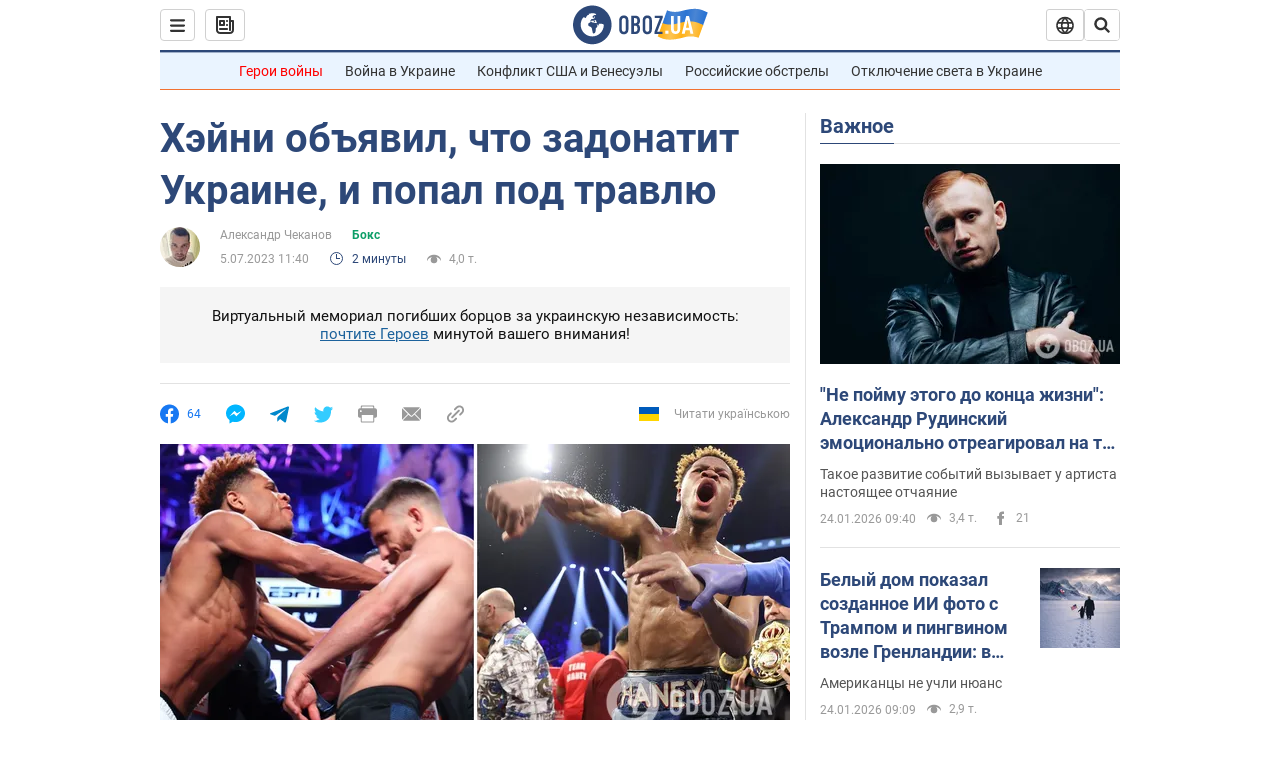

--- FILE ---
content_type: application/x-javascript; charset=utf-8
request_url: https://servicer.idealmedia.io/1418748/1?nocmp=1&sessionId=6974abf3-1782b&sessionPage=1&sessionNumberWeek=1&sessionNumber=1&scale_metric_1=64.00&scale_metric_2=256.00&scale_metric_3=100.00&cbuster=1769253875907779342731&pvid=24fe6658-55d8-4b2e-be38-d301380c24de&implVersion=11&lct=1763555100&mp4=1&ap=1&consentStrLen=0&wlid=06361714-e629-4cbe-bdec-5d1fe561565d&uniqId=0c70d&niet=4g&nisd=false&evt=%5B%7B%22event%22%3A1%2C%22methods%22%3A%5B1%2C2%5D%7D%2C%7B%22event%22%3A2%2C%22methods%22%3A%5B1%2C2%5D%7D%5D&pv=5&jsv=es6&dpr=1&hashCommit=cbd500eb&apt=2023-07-05T11%3A40%3A00&tfre=4022&w=0&h=1&tl=150&tlp=1&sz=0x1&szp=1&szl=1&cxurl=https%3A%2F%2Fnews.obozrevatel.com%2Fsport%2Fbox%2Fhejni-obyavil-chto-zadonatit-ukraine-i-popal-pod-travlyu.htm&ref=&lu=https%3A%2F%2Fnews.obozrevatel.com%2Fsport%2Fbox%2Fhejni-obyavil-chto-zadonatit-ukraine-i-popal-pod-travlyu.htm
body_size: 882
content:
var _mgq=_mgq||[];
_mgq.push(["IdealmediaLoadGoods1418748_0c70d",[
["ua.tribuna.com","11961719","1","Дерюгина ответила на вопрос, почему развелась с Блохиным","Президент Украинской федерации гимнастики Ирина Дерюгина рассказала, почему завершился ее брак с Олегом Блохиным.– Почему вы развелись?– У него родились дети.","0","","","","WseENebHC3Rebu6nGmW1HlzhOUlPq5UDd0-hogYlJzY0SzVyF_SAN_yRZlnvElbRJP9NESf5a0MfIieRFDqB_Kldt0JdlZKDYLbkLtP-Q-UVDvYkznIuIaa8VyHuBUFM",{"i":"https://s-img.idealmedia.io/n/11961719/45x45/160x0x520x520/aHR0cDovL2ltZ2hvc3RzLmNvbS90LzQyNjAwMi85MjI3NTQ4ODU2NmYyMWU5ODlkYWVlN2NhMjI4NTQ4NS5qcGc.webp?v=1769253875-F2bnBv__hLU1TI3AN6HtRwENcyG_n-2Cr5csyElB73Y","l":"https://clck.idealmedia.io/pnews/11961719/i/1298901/pp/1/1?h=WseENebHC3Rebu6nGmW1HlzhOUlPq5UDd0-hogYlJzY0SzVyF_SAN_yRZlnvElbRJP9NESf5a0MfIieRFDqB_Kldt0JdlZKDYLbkLtP-Q-UVDvYkznIuIaa8VyHuBUFM&utm_campaign=obozrevatel.com&utm_source=obozrevatel.com&utm_medium=referral&rid=43715a71-f917-11f0-82e6-d404e6f97680&tt=Direct&att=3&afrd=296&iv=11&ct=1&gdprApplies=0&muid=q0ozbptZdMo3&st=-300&mp4=1&h2=RGCnD2pppFaSHdacZpvmnsy2GX6xlGXVu7txikoXAu_3Uq9CZQIGhHBl6Galy7GAUxS4U-sB8WxEelr10UWU-Q**","adc":[],"sdl":0,"dl":"","category":"Спорт","dbbr":0,"bbrt":0,"type":"e","media-type":"static","clicktrackers":[],"cta":"Читати далі","cdt":"","tri":"43718886-f917-11f0-82e6-d404e6f97680","crid":"11961719"}],],
{"awc":{},"dt":"desktop","ts":"","tt":"Direct","isBot":1,"h2":"RGCnD2pppFaSHdacZpvmnsy2GX6xlGXVu7txikoXAu_3Uq9CZQIGhHBl6Galy7GAUxS4U-sB8WxEelr10UWU-Q**","ats":0,"rid":"43715a71-f917-11f0-82e6-d404e6f97680","pvid":"24fe6658-55d8-4b2e-be38-d301380c24de","iv":11,"brid":32,"muidn":"q0ozbptZdMo3","dnt":2,"cv":2,"afrd":296,"consent":true,"adv_src_id":39175}]);
_mgqp();
